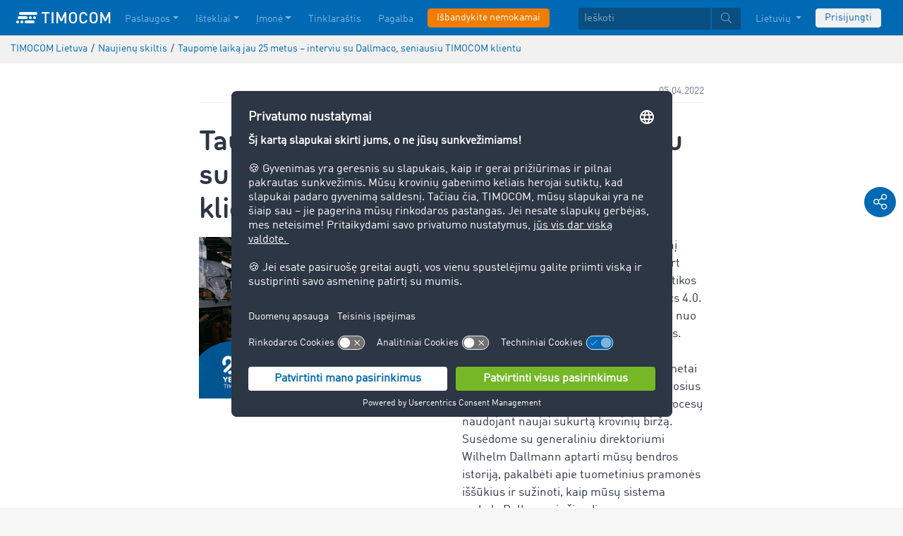

--- FILE ---
content_type: text/html;charset=UTF-8
request_url: https://www.timocom.lt/naujien%C5%B3-skiltis/25-metu-timocom-sidabrinis-jubiliejus-dallmaco-388760
body_size: 10720
content:

<!DOCTYPE html>
<html class="no-js" lang="lt-LT" dir="ltr"    >
<head >
<meta charset="UTF-8">
<!-- Kameleoon script start -->
<script type="text/javascript">
window.kameleoonQueue = window.kameleoonQueue || [];
</script>
<script type="text/javascript" id="kameleoon-script" fetchpriority="high" src="//0h4yulu385.kameleoon.eu/kameleoon.js" async></script>
<!-- Kameleoon script end -->
<meta name="robots" content="index,follow"><title >TIMOCOM sidabrinis jubiliejus: interviu su Dallmaco </title>
<meta name="description" content="TIMOCOM leidžia sutaupyti 80 proc. laiko, transporto užsakymus atlikti per tris minutes, patekti į naujas rinkas"> <meta name="viewport" content="width=device-width, initial-scale=1">
<link rel="apple-touch-icon" sizes="144x144" href="https://timcdnprd.azureedge.net/resource/crblob/452554/6cfb2a5e9a8a478704137a2dc6e149fd/apple-touch-icon-144-png-data.png">
<link rel="apple-touch-icon" sizes="114x114" href="https://timcdnprd.azureedge.net/resource/crblob/452552/1497b6cc6ba1c3248f48ab088158540e/apple-touch-icon-114-png-data.png">
<link rel="apple-touch-icon" sizes="72x72" href="https://timcdnprd.azureedge.net/resource/crblob/452558/1f76b55164faca3d18c1cf54b3f38d4f/apple-touch-icon-72-png-data.png">
<link rel="shortcut icon" href="https://timcdnprd.azureedge.net/resource/crblob/452560/bd45fdaa3208f159b15eb612ae535243/favicon-ico-data.ico" /> <link rel="canonical" href="https://www.timocom.lt/naujien%C5%B3-skiltis/25-metu-timocom-sidabrinis-jubiliejus-dallmaco-388760">
<link rel="alternate" hreflang="lt-LT" href="https://www.timocom.lt/naujien%C5%B3-skiltis/25-metu-timocom-sidabrinis-jubiliejus-dallmaco-388760" title="lietuvių (Lietuva) | Lithuanian (Lithuania)">
<link rel="preconnect" href="https://timcdnprd.azureedge.net">
<link rel="preload" href="https://timcdnprd.azureedge.net/resource/themes/timocom/css/timocom-72-45.css" as="style">
<link rel="preload" href="https://timcdnprd.azureedge.net/resource/crblob/38/ced2ccc7e7020308e0b4a558100f0a8e/dinwebpro-woff2-data.woff2" as="font" type="font/woff2" crossorigin="anonymous">
<link rel="preload" href="https://timcdnprd.azureedge.net/resource/crblob/56/91742545f675e52cbb309d026cb371a7/tciconset-solid-woff2-data.woff2" as="font" type="font/woff2" crossorigin="anonymous">
<link rel="preload" href="https://timcdnprd.azureedge.net/resource/crblob/18/ab317d5947ec270f06170d178e36543b/bouba-round-medium-woff2-data.woff2" as="font" type="font/woff2" crossorigin="anonymous">
<link rel="preload" href="https://timcdnprd.azureedge.net/resource/crblob/44/6ba7704c02023cb6cfae1a4e5811c4eb/tciconset-brands-woff2-data.woff2" as="font" type="font/woff2" crossorigin="anonymous">
<link rel="preload" href="https://timcdnprd.azureedge.net/resource/crblob/50/8499a6afb5aedc2ebafc3ba93a1de0a0/tciconset-light-woff2-data.woff2" as="font" type="font/woff2" crossorigin="anonymous">
<link href="https://timcdnprd.azureedge.net/resource/themes/timocom/css/timocom-72-45.css" rel="stylesheet" >
<meta property="og:title" content="TIMOCOM sidabrinis jubiliejus: interviu su Dallmaco" />
<meta property="og:description" content="TIMOCOM leidžia sutaupyti 80 proc. laiko, transporto užsakymus atlikti per tris minutes, patekti į naujas rinkas" />
<meta property="og:type" content="article" />
<meta property="og:url" content="https://www.timocom.lt/naujien%C5%B3-skiltis/25-metu-timocom-sidabrinis-jubiliejus-dallmaco-388760"/><meta property="og:image" content="https://timcdnprd.azureedge.net/resource/blob/388756/2e69e47ee18068704f67aec07836268b/timocom-sidabrinis-jubiliejus-interviu-su-dallmaco-data.jpg" />
<meta property="og:site_name" content="TIMOCOM" /><meta name="twitter:title" content="TIMOCOM sidabrinis jubiliejus: interviu su Dallmaco" />
<meta name="twitter:description" content="TIMOCOM leidžia sutaupyti 80 proc. laiko, transporto užsakymus atlikti per tris minutes, patekti į naujas rinkas" />
<meta name="twitter:site" content="TIMOCOM" />
<meta name="twitter:image:src" content="https://timcdnprd.azureedge.net/resource/blob/388756/2e69e47ee18068704f67aec07836268b/timocom-sidabrinis-jubiliejus-interviu-su-dallmaco-data.jpg" />
<meta name="twitter:card" content="summary_large_image" />
<link rel="preconnect" href="https://app.usercentrics.eu">
<script id="usercentrics-cmp" data-settings-id="aGs-woxRS"
src="https://app.usercentrics.eu/browser-ui/latest/loader.js" data-language="lt"
async></script>
<meta name="cif_content_id" content="388760">
<script>document.documentElement.className = document.documentElement.className.replace(/no-js/g, "js");</script>
<script type="application/ld+json">
{"legalName":"TIMOCOM GmbH","foundingDate":1997,"address":{"postalCode":"40699","addressRegion":null,"streetAddress":"Timocom Platz 1","addressLocality":"Erkrath-Düsseldorf","addressCountry":{"name":"Germany","@type":"Country"},"@type":"PostalAddress"},"contactPoint":[{"telephone":"+48 71 737 26 40","contactType":"customer service","areaServed":"LT","email":"info.lt@timocom.com","availableLanguage":["lt"],"@type":"ContactPoint"}],"@type":"Organization","name":"TIMOCOM","logo":"https://timcdnprd.azureedge.net/resource/blob/381712/b22177cf81158b89f9db2fd04dc40564/logo-timocom-corporation-blue-all-data.svg","@context":"https://schema.org","url":"https://www.timocom.lt","sameAs":["https://www.wikidata.org/wiki/Q263113","https://de.wikipedia.org/wiki/Timocom","https://www.facebook.com/timocom?brandloc=DISABLE","https://www.youtube.com/user/TIMOCOM","https://www.xing.com/company/timocom","https://www.linkedin.com/company/timocom-gmbh/","https://twitter.com/TIMOCOM","https://instagram.com/timocom"]}
</script>
<!-- Google Tag Manager -->
<script type="text/javascript">
window.dataLayer = window.dataLayer || [];
function gtag() {
dataLayer.push(arguments);
}
gtag("consent", "default", {
ad_user_data: "denied",
ad_personalization: "denied",
ad_storage: "denied",
analytics_storage: "denied",
wait_for_update: 2000 // milliseconds to wait for update
});
gtag("set", "ads_data_redaction", true);
(function(w, d, s, l, i) {
w[l] = w[l] || [];
w[l].push({
'gtm.start': new Date().getTime(),
event: 'gtm.js'
});
var f = d.getElementsByTagName(s)[0],
j = d.createElement(s),
dl = l != 'dataLayer' ? '&l=' + l : '';
j.async = true;
j.defer=true;
j.src =
'https://stats.timocom.lt/gtm.js?id=' + i + dl;
f.parentNode.insertBefore(j, f);
})(window, document, 'script', 'dataLayer', 'GTM-PTDPXBG');
</script>
</head><body class="js svg" id="top" >
<!-- Google Tag Manager (noscript) -->
<noscript><iframe src="https://stats.timocom.lt/ns.html?id=GTM-PTDPXBG"
height="0" width="0" style="display:none;visibility:hidden"></iframe></noscript>
<!-- End Google Tag Manager (noscript) -->
<nav class="navbar navbar-expand-xl navbar-dark bg-primary fixed-top w-100">
<div class="container">
<a class="navbar-brand" aria-label="LOGO-TIMOCOM"
href="/">
<i id="navbar-logo-timocom" class="logo-timocom-white"></i>
</a>
<button class="navbar-toggler " type="button" data-toggle="collapse" data-target="#navbarSupportedContent"
aria-controls="navbarSupportedContent" aria-expanded="false" aria-label="Toggle navigation">
<span class="hamburger d-block">
<span class="bar"></span>
<span class="bar"></span>
<span class="bar"></span>
</span>
</button>
<div class="collapse navbar-collapse pb-5 pb-lg-0" id="navbarSupportedContent" role="navigation" aria-label="Main navigation">
<ul class="navbar-nav mr-auto" aria-label="Categories">
<li class="nav-item " role="listitem">
<div class="nav-link dropdown-toggle d-xl-none" href="/paslaugos" rel="nofollow" id="navbarDropdownMenuLink-" data-toggle="dropdown" aria-haspopup="true" aria-expanded="false" >Paslaugos</div>
<a class="nav-link dropdown-toggle d-none d-xl-block" href="/paslaugos" rel="nofollow" id="navbarDropdownMenuLink-" data-toggle="dropdown" aria-haspopup="true" aria-expanded="false" >Paslaugos</a>
<div class="dropdown-menu fullsize-dropdown-menu border-0 " aria-labelledby="navbarDropdownMenuLink-">
<div class="container first-dropdown-items">
<ul>
<li class="d-xl-none">
<a class="dropdown-item" href="/paslaugos" >Apžvalga</a> </li>
<li class="">
<a class="dropdown-item " href="/paslaugos/kroviniu-birza" >Krovinių birža</a> </li>
<li class="">
<a class="dropdown-item " href="/paslaugos/kroviniu-birza/uzdara-kroviniu-birza" rel="noreferrer">Uždara krovinių birža</a> </li>
<li class="">
<a class="dropdown-item " href="/paslaugos/transporto-konkursai" >Konkursai</a> </li>
<li class="">
<a class="dropdown-item " href="/paslaugos/marsrutai-ir-islaidos" >Maršrutai ir išlaidos</a> </li>
<li class="">
<a class="dropdown-item " href="/paslaugos/pervezimu-uzsakymai" >Transporto užsakymai</a> </li>
<li class="">
<a class="dropdown-item " href="/paslaugos/skol%C5%B3-i%C5%A1ie%C5%A1kojimas-tarptautiniu-mastu" >Skolų išieškojimas tarptautiniu mastu</a> </li>
<li class="">
<a class="dropdown-item " href="/paslaugos/live-shipment-tracking" >Tiesioginis pervežimo stebėjimas</a> </li>
</ul>
</div>
<div class="navbar-close d-none d-xl-block">
<button type="button" class="close" title="Menü schließen" data-dismiss="alert" aria-label="Close">
<span aria-hidden="true"><i class="icon-light-plus-circle"></i></span>
</button>
</div>
</div>
</li><li class="nav-item " role="listitem">
<div class="nav-link dropdown-toggle d-xl-none" href="/saltinis" rel="nofollow" id="navbarDropdownMenuLink-" data-toggle="dropdown" aria-haspopup="true" aria-expanded="false" >Ištekliai</div>
<a class="nav-link dropdown-toggle d-none d-xl-block" href="/saltinis" rel="nofollow" id="navbarDropdownMenuLink-" data-toggle="dropdown" aria-haspopup="true" aria-expanded="false" >Ištekliai</a>
<div class="dropdown-menu fullsize-dropdown-menu border-0 " aria-labelledby="navbarDropdownMenuLink-">
<div class="container first-dropdown-items">
<ul>
<li class="d-xl-none">
<a class="dropdown-item" href="/saltinis" >Peržiūra</a> </li>
<li class="">
<a class="dropdown-item " href="/naujien%C5%B3-skiltis" rel="noreferrer">Naujienų skiltis</a> </li>
<li class="">
<a class="dropdown-item " href="/tinklarastis" rel="noreferrer">Tinklaraštis</a> </li>
<li class="">
<a class="dropdown-item " href="/lexicon/transporto-%C5%BEodynas/" >Transporto žodynėlis</a> </li>
<li class="">
<a class="dropdown-item " href="/paslaugos/transporto-barometras" rel="noreferrer">Transporto barometras</a> </li>
</ul>
</div>
<div class="navbar-close d-none d-xl-block">
<button type="button" class="close" title="Menü schließen" data-dismiss="alert" aria-label="Close">
<span aria-hidden="true"><i class="icon-light-plus-circle"></i></span>
</button>
</div>
</div>
</li><li class="nav-item " role="listitem">
<div class="nav-link dropdown-toggle d-xl-none" href="/%C4%AFmon%C4%97" rel="nofollow" id="navbarDropdownMenuLink-" data-toggle="dropdown" aria-haspopup="true" aria-expanded="false" >Įmonė</div>
<a class="nav-link dropdown-toggle d-none d-xl-block" href="/%C4%AFmon%C4%97" rel="nofollow" id="navbarDropdownMenuLink-" data-toggle="dropdown" aria-haspopup="true" aria-expanded="false" >Įmonė</a>
<div class="dropdown-menu fullsize-dropdown-menu border-0 " aria-labelledby="navbarDropdownMenuLink-">
<div class="container first-dropdown-items">
<ul>
<li class="d-xl-none">
<a class="dropdown-item" href="/%C4%AFmon%C4%97" >Peržiūra</a> </li>
<li class="">
<a class="dropdown-item " href="/%C4%AFmon%C4%97/s%C4%97km%C4%97s-istorijos" >Sėkmės istorijos</a> </li>
</ul>
</div>
<div class="navbar-close d-none d-xl-block">
<button type="button" class="close" title="Menü schließen" data-dismiss="alert" aria-label="Close">
<span aria-hidden="true"><i class="icon-light-plus-circle"></i></span>
</button>
</div>
</div>
</li><li class="nav-item " role="listitem">
<a class="nav-link" href="/tinklarastis" >Tinklaraštis</a></li><li class="nav-item " role="listitem">
<a class="nav-link" href="/kontaktai" >Pagalba</a></li><li class="nav-item is-input mt-3 mt-lg-0" role="listitem">
<a class="btn btn-highlight btn-block nowrap" href="/registracija" rel="noreferrer">Išbandykite nemokamai</a> </li> </ul>
<ul class="navbar-nav ml-auto mt-3 mt-lg-0">
<li class="nav-item is-input d-flex align-items-center justify-content-center" aria-label="Searchbar" >
<form class="searchbar m-0 my-3 m-xl-0 px-0 w-100" action="/search" role="search" autocomplete="off">
<div class="input-group input-group-sm" role="textbox" aria-placeholder="Ieškoti" aria-label="Search input" contenteditable="true">
<input class="form-control" name="query" aria-label="Ieškoti" placeholder="Ieškoti" />
<div class="input-group-append m-0 p-0">
<button class="btn btn-primary" name="search" type="submit" value="" title="Prašom įvesti ieškomą kriterijų!" id="btnsitesearch">
<i class="icon icon-light-search px-1"></i>
</button>
</div>
</div>
</form> </li><!-- localizations: 29 -->
<li class="nav-item language-selection mb-1 mb-lg-4 mb-xl-0">
<a class="nav-link btn-block dropdown-toggle" href="#" id="languageDropdown" role="button"
data-toggle="dropdown" rel="nofollow"
aria-haspopup="true" aria-expanded="false">
Lietuvių
</a>
<div class="dropdown-menu dropdown-menu-right border-0 rounded-0 w-100" role="list"
aria-label="languageDropdown"
aria-haspopup="true" aria-expanded="false">
<div class="container first-dropdown-items d-flex flex-column flex-wrap" role="listitem">
<a class="dropdown-item "
target="_self" href="https://www.timocom.ba/"
title="Bosanski" role="button" data-toggle="dropdown" aria-haspopup="true"
aria-expanded="false">
Bosanski
</a>
<a class="dropdown-item "
target="_self" href="https://www.timocom.dk/"
title="Dansk" role="button" data-toggle="dropdown" aria-haspopup="true"
aria-expanded="false">
Dansk
</a>
<a class="dropdown-item "
target="_self" href="https://www.timocom.de/"
title="Deutsch" role="button" data-toggle="dropdown" aria-haspopup="true"
aria-expanded="false">
Deutsch
</a>
<a class="dropdown-item "
target="_self" href="https://www.timocom.ee/"
title="Eesti" role="button" data-toggle="dropdown" aria-haspopup="true"
aria-expanded="false">
Eesti
</a>
<a class="dropdown-item "
target="_self" href="https://www.timocom.co.uk/"
title="English" role="button" data-toggle="dropdown" aria-haspopup="true"
aria-expanded="false">
English
</a>
<a class="dropdown-item "
target="_self" href="https://www.timocom.es/"
title="Español" role="button" data-toggle="dropdown" aria-haspopup="true"
aria-expanded="false">
Español
</a>
<a class="dropdown-item "
target="_self" href="https://www.timocom.fr/"
title="Français" role="button" data-toggle="dropdown" aria-haspopup="true"
aria-expanded="false">
Français
</a>
<a class="dropdown-item "
target="_self" href="https://www.timocom.com.hr/"
title="Hrvatski" role="button" data-toggle="dropdown" aria-haspopup="true"
aria-expanded="false">
Hrvatski
</a>
<a class="dropdown-item "
target="_self" href="https://www.timocom.it/"
title="Italiano" role="button" data-toggle="dropdown" aria-haspopup="true"
aria-expanded="false">
Italiano
</a>
<a class="dropdown-item "
target="_self" href="https://www.timocom.lv/"
title="Latviešu" role="button" data-toggle="dropdown" aria-haspopup="true"
aria-expanded="false">
Latviešu
</a>
<a class="dropdown-item active"
target="_self" href="https://www.timocom.lt/naujien%C5%B3-skiltis/25-metu-timocom-sidabrinis-jubiliejus-dallmaco-388760"
title="Lietuvių" role="button" data-toggle="dropdown" aria-haspopup="true"
aria-expanded="false">
Lietuvių
</a>
<a class="dropdown-item "
target="_self" href="https://www.timocom.hu/"
title="Magyar" role="button" data-toggle="dropdown" aria-haspopup="true"
aria-expanded="false">
Magyar
</a>
<a class="dropdown-item "
target="_self" href="https://www.timocom.nl/"
title="Nederlands" role="button" data-toggle="dropdown" aria-haspopup="true"
aria-expanded="false">
Nederlands
</a>
<a class="dropdown-item "
target="_self" href="https://no.timocom.com/"
title="Norsk" role="button" data-toggle="dropdown" aria-haspopup="true"
aria-expanded="false">
Norsk
</a>
<a class="dropdown-item "
target="_self" href="https://www.timocom.pl/"
title="Polski" role="button" data-toggle="dropdown" aria-haspopup="true"
aria-expanded="false">
Polski
</a>
<a class="dropdown-item "
target="_self" href="https://www.timocom.pt/"
title="Português" role="button" data-toggle="dropdown" aria-haspopup="true"
aria-expanded="false">
Português
</a>
<a class="dropdown-item "
target="_self" href="https://www.timocom.ro/"
title="Română" role="button" data-toggle="dropdown" aria-haspopup="true"
aria-expanded="false">
Română
</a>
<a class="dropdown-item "
target="_self" href="https://www.timocom.sk/"
title="Slovenčina" role="button" data-toggle="dropdown" aria-haspopup="true"
aria-expanded="false">
Slovenčina
</a>
<a class="dropdown-item "
target="_self" href="https://www.timocom.si/"
title="Slovenščina" role="button" data-toggle="dropdown" aria-haspopup="true"
aria-expanded="false">
Slovenščina
</a>
<a class="dropdown-item "
target="_self" href="https://www.timocom.fi/"
title="Suomi" role="button" data-toggle="dropdown" aria-haspopup="true"
aria-expanded="false">
Suomi
</a>
<a class="dropdown-item "
target="_self" href="https://www.timocom.se/"
title="Svenska" role="button" data-toggle="dropdown" aria-haspopup="true"
aria-expanded="false">
Svenska
</a>
<a class="dropdown-item "
target="_self" href="https://www.timocom.com.tr/"
title="Türkçe" role="button" data-toggle="dropdown" aria-haspopup="true"
aria-expanded="false">
Türkçe
</a>
<a class="dropdown-item "
target="_self" href="https://www.timocom.cz/"
title="Čeština" role="button" data-toggle="dropdown" aria-haspopup="true"
aria-expanded="false">
Čeština
</a>
<a class="dropdown-item "
target="_self" href="https://www.timocom.gr/"
title="Ελληνικά" role="button" data-toggle="dropdown" aria-haspopup="true"
aria-expanded="false">
Ελληνικά
</a>
<a class="dropdown-item "
target="_self" href="https://www.timocom.bg/"
title="Български" role="button" data-toggle="dropdown" aria-haspopup="true"
aria-expanded="false">
Български
</a>
<a class="dropdown-item "
target="_self" href="https://www.timocom.mk/"
title="Македонски" role="button" data-toggle="dropdown" aria-haspopup="true"
aria-expanded="false">
Македонски
</a>
<a class="dropdown-item "
target="_self" href="https://www.timocom.ru/"
title="Русский" role="button" data-toggle="dropdown" aria-haspopup="true"
aria-expanded="false">
Русский
</a>
<a class="dropdown-item "
target="_self" href="https://www.timocom.rs/"
title="Српски" role="button" data-toggle="dropdown" aria-haspopup="true"
aria-expanded="false">
Српски
</a>
<a class="dropdown-item "
target="_self" href="https://www.timocom.com.ua/"
title="Українська" role="button" data-toggle="dropdown" aria-haspopup="true"
aria-expanded="false">
Українська
</a>
</div>
<div class="navbar-close d-none d-xl-block mb-5 mb-xl-0" role="button">
<button type="button" class="close" title="close" data-dismiss="alert" aria-label="Close">
<span aria-hidden="true"><i class="icon-light-plus-circle"></i></span>
</button>
</div>
</div>
</li>
<li class="nav-item is-input mt-3 mt-lg-0" role="listitem">
<a href="https://my.timocom.com/" class="btn btn-block nowrap btn-light" title="login">Prisijungti</a> </li> </ul>
</div>
</div>
</nav>
<main id="maincontent" class="ci-maincontent">
<section class="d-none d-md-block m-0 py-2 ci-breadcrumb bg-gray-200">
<div class="container">
<div class="row">
<div class="col-12">
<nav id="breadcrumb" aria-label="breadcrumb">
<small>
<ul class="d-flex flex-col list-unstyled m-0 p-0" vocab="https://schema.org/" typeof="BreadcrumbList"
aria-label="Breadcrumb navigation">
<li class="d-inline-block" property="itemListElement" typeof="ListItem">
<a property="item" typeof="WebPage"
href="/">
<span property="name">TIMOCOM Lietuva</span>
</a>
<meta property="position" content="1">
</li>
<li class="d-inline-block"><span class="mx-1">/</span></li>
<li class="d-inline-block" property="itemListElement" typeof="ListItem">
<a property="item" typeof="WebPage"
href="/naujien%C5%B3-skiltis">
<span property="name">Naujienų skiltis</span>
</a>
<meta property="position" content="2">
</li>
<li class="d-inline-block"><span class="mx-1">/</span></li>
<li class="d-inline-block" property="itemListElement" typeof="ListItem">
<a property="item" typeof="WebPage" href="/naujien%C5%B3-skiltis/25-metu-timocom-sidabrinis-jubiliejus-dallmaco-388760">
<span property="name">Taupome laiką jau 25 metus – interviu su Dallmaco, seniausiu TIMOCOM klientu</span>
</a>
<meta property="position" content="3">
</li>
</ul>
</small>
</nav>
</div>
</div>
</div>
</section>
<article class="bg-white pb-5">
<section class="bg-white">
<div class="container">
<div class="row justify-content-center">
<div class="col col-sm-12 col-md-10 col-lg-7 col-xl-7 pt-4">
<div class="d-flex flex-row justify-content-between flex-wrap mb-2 border-bottom border-light pb-1">
<span class="color-cool-gray-80 small">
</span>
<span class="color-cool-gray-80 small">05.04.2022</span>
</div>
<h1 class="wordbreak h-sm-1 mb-2 mt-4"> Taupome laiką jau 25 metus – interviu su Dallmaco, seniausiu TIMOCOM klientu
</h1>
<div id="" class="mt-0 mt-md-0 mt-lg-2 mt-xl-3">
<div class="row mb-3">
<div class="col-md-6"><div class="ci-aspect-ratio-container " >
<div class="ci-image-wrapper">
<picture>
<source srcset="https://timcdnprd.azureedge.net/resource/image/388758/uncropped/820/0/9e9142fac63b88d3aa2d4a73a54e24f4/B6915E245097D70C686E230A82E742D0/25-years-timocom-wilhelm-dallmann.webp"
media="(min-width: 992px)">
<source srcset="https://timcdnprd.azureedge.net/resource/image/388758/uncropped/558/0/4437dd0bb55ac6941f2072c7fa1cced1/17B800BBE6253D782C288AFB0FF207FA/25-years-timocom-wilhelm-dallmann.webp"
media="(min-width: 768px)">
<img srcset="https://timcdnprd.azureedge.net/resource/image/388758/uncropped/510/0/60dce56e1126f90cfa88a06f3ec792eb/AD6CEDC93127E09DF5D441EF7DFBFEF7/25-years-timocom-wilhelm-dallmann.webp"
alt="25 years TIMOCOM Wilhelm Dallmann" title="25 years TIMOCOM Wilhelm Dallmann"
class="ci-image ci-img-responsive img-fluid"
/>
</picture>
</div>
</div></div>
<div class="ci-richtext wordbreak ci-bulletpoints-solid ci-bulletpoints-color-dark ci-numberedliststyle- ci-trimmed-paragraph ci-bulletpoints-color-default col-md-6">
<p>2022 m. TIMOCOM švenčia savo sidabrinį jubiliejų. Jau 25 metus naudojame Smart Logistics System, kad tobulintume logistikos pramonę ir padėtume jai kelyje į Logistics 4.0. O Dallmaco Speditionsgesellschaft mbH nuo pat pradžių buvo mūsų ištikimas klientas. Welle, netoli Hamburgo, įsikūrusiai ekspedicinei įmonei 1997 m. buvo tik 5 metai – tai buvo laikas, kai įmonė žengė pirmuosius žingsnius link skaitmeninių logistikos procesų naudojant naujai sukurtą krovinių biržą. Susėdome su generaliniu direktoriumi Wilhelm Dallmann aptarti mūsų bendros istoriją, pakalbėti apie tuometinius pramonės iššūkius ir sužinoti, kaip mūsų sistema padeda Dallmaco ir šiandien.</p> </div>
</div>
<div class="ci-richtext wordbreak ci-bulletpoints-solid ci-bulletpoints-color-dark ci-numberedliststyle- ci-trimmed-paragraph ci-bulletpoints-color-default">
<p class="p--keymessage">Kalbant apie procesus, TIMOCOM programėlės leidžia sutaupyti 80 proc. laiko, nes dėl sistemos ir susijusių API galime apdoroti užsakymus visiškai skaitmeniniu būdu. - Wilhelm Dallmann, Dallmaco Speditionsgesellschaft mbH</p><p><strong>Pone Dallmann, labai dėkojame, kad šiandien susitikote su mumis.</strong></p>
<p>Esu labai laimingas ir džiaugiuosi, kad pakvietėte į susitikimą.  Buvome vieni pirmųjų TIMOCOM klientų.</p>
<p> </p>
<p><strong>Kartu dirbame jau 25 metus. Pirmasis klausimas: kas jums ateina į galvą, kai pagalvojate apie TIMOCOM ir ilgametį bendradarbiavimą?</strong></p>
<p>Daug smagių prisiminimų iš darbo su Jens Thiermann prieš įkuriant TIMOCOM.</p>
<p>Kalbant apie TIMOCOM ir verslo santykius, tuo metu Dallmaco veikė tik penkerius metus ir, visai kaip ir šiandien, buvome smalsūs ir atviri naujoms idėjoms bei strategijoms. Tada pasirodė TIMOCOM ir <strong>pateikė labai viliojantį pasiūlymą: jie planavo skaitmenizuoti mūsų kontaktus ir transporto užsakymus</strong>. Jau pažinojome ir pasitikėjome kai kuriomis jų sistemos įmonėmis, todėl buvome tikri, kad ir kiti sistemos naudotojai taip pat verti pasitikėjimo, ir nuo to laiko viskas tik pasitvirtino.</p>
<p> </p>
<p><strong>Ar galite apibūdinti, kaip sekėsi dirbti su ankstyvosiomis krovinių biržos versijomis, kurios iš pradžių buvo vienintelė TIMOCOM siūloma programa?</strong></p>
<p>Tais laikais prie interneto jungdavotės per modemą. Mūsų modemas labai garsiai pypsėdavo, o puslapių įkėlimas užtrukdavo ilgai. Krovinių birža buvo įdiegta centriniame kompiuteryje, ir kiekvieną rytą visi su dideliu jauduliu žiūrėdavome, ar per internetą į biržą buvo įtraukta kokių nors pasiūlymų ir kaip tie pasiūlymai atrodė.</p>
<p>Jei pamatydavome ką nors įdomaus, atsispausdindavome pasiūlymą ir susisiekdavome su tiekėju faksu arba skambindavome jam – žinoma, tais laikais reikėjo skambinti rankiniu būdu, automatinio rinkimo funkcijos nebuvo. Daug kitų procesų taip pat buvo atliekami rankiniu būdu.</p>
<p>Beje, tais laikais TIMOCOM ID nelabai ką reiškė.</p>
<p> </p>
<p><strong>Pažvelkime, kaip viskas pasikeitė: kokia užduotis tuomet užtrukdavo ilgiausiai? Kas tada atrodė visiškai normalu, bet šiandien būtų laikoma neįtikėtinai varginančiu darbu?</strong></p>
<p>Kai žvelgiu atgal, tai rankiniai procesai tikrai užėmė daug laiko. Turiu omenyje, kad įsitikinti, jog turime visus dokumentus, reikalingus transporto užsakymui sukurti, užtrukdavo mažiausiai 30 minučių. Jei tekdavo dirbti su užsienio įmone, tai užtrukdavo valandų valandas, ypač todėl, kad pranešimai dažnai buvo siunčiami naudojant telekso aparatus ir gana dažnai ryšys nutrūkdavo. Bet tai buvo normalu, buvome prie to pripratę. Šiandien esame įpratę, kad viskas vyksta daug greičiau, taip lengva įkelti dokumentus ir sukurti užsakymus vienu spustelėjimu – sunku įsivaizduoti, kad kada nors dirbome kitaip. <strong>Šiais laikais transporto užsakymui sukurti reikia ne daugiau kaip trijų minučių.</strong></p>
<p> </p>
<p><strong>Darbas seniau buvo visiškai kitoks ir tekdavo susidurti su daugybe iššūkių. Su kokiais iššūkiais susidūrė Dallmaco, kai 1997 m. įmonė tapo TIMOCOM kliente? Kas lėmė, kad pasitikėjote nauju formatu ir tapote vienu pirmųjų klientų?</strong></p>
<p>Didžiausias iššūkis buvo <strong>važiavimas be krovinio</strong>. Buvo gana įprasta, kad mūsų transporto priemonės nuvažiuodavo 1000 km be jokio krovinio. <strong>TIMOCOM pasiūlė sprendimą.</strong></p>
<p>Be techninių privalumų, mums labai patiko tai, kad TIMOCOM <strong>taikė fiksuotą mėnesinį mokestį be papildomų sąlygų.</strong> Bet kokie verslo sandoriai, sudaryti po to, kai pradėjome naudoti programinę įrangą, buvo griežtai mūsų ir mūsų verslo partnerio reikalas, taip pat ir mokėjimai už šias paslaugas – taip yra ir šiandien.</p>
<p>Žinoma svarbu ir tai, kad <strong>krovinių birža sustiprino pasitikėjimą</strong>. Tapti TIMOCOM klientu reiškė savanoriškai dalytis informacija. Tas teigiamas požiūris į skaidrumą buvo naujas. Ir laikui bėgant prie TIMOCOM prisijungė vis daugiau įmonių, o tai pabrėžė paslaugos sąžiningumą ir neabejotinai tebėra ženklas, kad jos siūlo aukščiausios kokybės produktą.</p>
<p> </p>
<p><strong>Per pastaruosius 25 metus daug kas įvyko. Kaip TIMOCOM padėjo jūsų verslui? Kalbant apie skaičius.</strong></p>
<p>Kalbant apie procesus, <strong>TIMOCOM programėlės leidžia sutaupyti 80 proc. laiko,</strong></p>
<p>nes dėl sistemos ir susijusių API galime apdoroti užsakymus visiškai skaitmeniniu būdu. Taip pat galėjome gerokai sumažinti važiavimų tuščiomis. Krovinių biržoje esanti <strong>teritorijos paieškos funkcija</strong> mums labai padėjo rasti <strong>krovinių iš kaimyninių vietovių mūsų grįžtamiesiems reisams</strong>.</p>
<p>Maža to, <strong>sistema yra tarptautinė, o tai padėjo mums patekti į naujas rinkas.</strong> Pavyzdžiui, 2015 m. atidarėme biurą Bosnijoje. Be TIMOCOM tikriausiai niekada nebūtume ten turėję tiek verslo, kad būtų buvę verta atidaryti biurą. Tačiau tai ne tik tai, kad galėjome patekti į naujas rinkas, bet ir tai, kad galime susipažinti su rinkomis, kuriose jau veikiame, su žmonėmis, su kuriais bendraujame, ir jų papročiais.</p>
<p>Prieš pradedant naudotis TIMOCOM paslaugomis, taip pat buvo gana sunku palyginti pasiūlymus. Tačiau kai prisijungėme, galėjome atlikti tyrimus – kaip kitos bendrovės pagrindžia savo kainas, kokią informaciją naudoja kainoms apskaičiuoti ir kaip jos derasi. Jaunai įmonei šie tyrimai buvo neįkainojami.</p>
<p>Kaip matote, sistema naudinga daugeliu atžvilgių.</p>
<p> </p>
<p><strong>Džiaugiamės tai girdėdami! Atėjo laikas paskutiniam klausimui ir šį kartą norime pažvelgti į ateitį. Ką norėtumėte pasakyti TIMOCOM apie ateinančius 25 metus?</strong></p>
<p>TIMOCOM sistema visada buvo paprasta. Nors buvo pridedama vis daugiau funkcijų, o tai reiškia, kad pati sistema tapo sudėtingesnė, sąsaja išliko paprasta naudoti. Kai mokome naujus darbuotojus, net praktikantus ir tuos, kurie pakeitė karjerą, t. y. niekada anksčiau nesinaudojo sistema, <strong>išmokti naudotis sistema jiems trunka tik vieną dieną</strong>. Prašome išlaikyti šį paprastumą!</p>
<p>Be to, <strong>TIMOCOM</strong> atstovauja naujovėms pramonėje, ir aš įsivaizduoju, kad <strong>laikui bėgant ir toliau reikšmingai prisidės prie</strong> skaitmenizacijos logistikos pramonėje.</p>
<p> </p>
<p><strong>Ir, žinoma, noriu paminėti, kad </strong><strong>Dallmaco Speditionsgesellschaft mbH</strong><strong> šiemet sukanka 30 metų.</strong> Naudodamiesi proga, norėtume jus pasveikinti ir palinkėti tolesnės sėkmės bei saugių kelionių ateityje!</p>
<p> </p> </div>
<a href="/service/news/download/timocom-lt/388760"
title="Atsisiųsti pranešimą spaudai"
class="mt-4 mb-2 btn text-white btn-primary"
target="_self">
<i class="icon icon-solid-file-archive mr-2 icon-md"></i>
<span>Atsisiųsti pranešimą spaudai</span>
</a>
</div>
</div>
</div>
</div>
</section>
</article>
<div id="socialShareBar" class="position-fixed d-flex flex-md-column flex-lg-column flex-xl-column flex-row text-center p-md-2 p-lg-2 p-xl-2 p-0 mb-4 mb-md-0">
<a class="socialShareItem text-decoration-none bg-primary rounded-circle text-white my-md-1 p-1 mr-1 mr-md-0" data-toggle="collapse" href="#shareArea" role="button" aria-expanded="false" aria-controls="shareArea" rel="nofollow">
<i class="icon icon-light-share-alt icon-md"></i>
</a>
<div class="collapse" id="shareArea">
<div class="d-flex flex-md-column flex-lg-column flex-xl-column flex-row justify-content-center text-center">
<a class="socialShareItem text-decoration-none bg-primary rounded-circle text-white my-md-1 p-1 mx-1 mx-md-0" target="_blank" rel="noreferrer" title="Bendrinti... Facebook" href="https://www.facebook.com/share.php?u=https%3A%2F%2Fwww.timocom.lt%2Fnaujien%25C5%25B3-skiltis%2F25-metu-timocom-sidabrinis-jubiliejus-dallmaco-388760&amp;title=Taupome%20laik%C4%85%20jau%2025%20metus%20%E2%80%93%20interviu%20su%20Dallmaco%2C%20seniausiu%20TIMOCOM%20klientu">
<i class="icon-brands-facebook-f icon-md"></i>
</a>
<a class="socialShareItem text-decoration-none bg-primary rounded-circle text-white my-md-1 p-1 mx-1 mx-md-0" target="_blank" rel="noreferrer" title="Bendrinti... Twitter" href="https://twitter.com/intent/tweet?original_referer=https%3A%2F%2Fwww.timocom.lt%2Fnaujien%25C5%25B3-skiltis%2F25-metu-timocom-sidabrinis-jubiliejus-dallmaco-388760&amp;text=Taupome%20laik%C4%85%20jau%2025%20metus%20%E2%80%93%20interviu%20su%20Dallmaco%2C%20seniausiu%20TIMOCOM%20klientu&amp;url=https%3A%2F%2Fwww.timocom.lt%2Fnaujien%25C5%25B3-skiltis%2F25-metu-timocom-sidabrinis-jubiliejus-dallmaco-388760">
<i class="icon-brands-twitter icon-md"></i>
</a>
<a class="socialShareItem text-decoration-none bg-primary rounded-circle text-white my-md-1 p-1 mx-1 mx-md-0" target="_blank" rel="noreferrer" title="Bendrinti... Xing" href="https://www.xing.com/spi/shares/new?url=https%3A%2F%2Fwww.timocom.lt%2Fnaujien%25C5%25B3-skiltis%2F25-metu-timocom-sidabrinis-jubiliejus-dallmaco-388760">
<i class="icon-brands-xing icon-md"></i>
</a>
<a class="socialShareItem text-decoration-none bg-primary rounded-circle text-white my-md-1 p-1 mx-1 mx-md-0" target="_blank" rel="noreferrer" title="Bendrinti... LinkedIn" href="https://www.linkedin.com/shareArticle?mini=true&amp;title=Taupome%20laik%C4%85%20jau%2025%20metus%20%E2%80%93%20interviu%20su%20Dallmaco%2C%20seniausiu%20TIMOCOM%20klientu&amp;url=https%3A%2F%2Fwww.timocom.lt%2Fnaujien%25C5%25B3-skiltis%2F25-metu-timocom-sidabrinis-jubiliejus-dallmaco-388760">
<i class="icon-brands-linkedin-in icon-md"></i>
</a>
</div>
</div>
</div> </main>
<section>
<div id="career-contactbar-fixed" class="career-contactbar position-fixed" role="navigation"
aria-label="Contact informations and social media links">
<div class="contactbar-toggle position-fixed">
<button class="contactbar-trigger d-flex align-items-center px-3 text-decoration-none btn btn-dark radius-0" aria-controls="career-contactbar-fixed"
aria-expanded="false"
aria-label="Toggle visibility of contacts and social media links">
<i class="icon icon-solid-times text-white"></i>
</button>
</div>
<a title="
Darbuotojų kontaktiniai telefonai"
class="c1 text-white position-fixed"
href="tel:+4921188266953">
<span class="d-flex align-items-center h-100 pt-1 nowrap">
<i class="mr-2 icon-solid-phone"></i>
+49 211 88 26 69 53
</span>
</a>
<a title="
Darbuotojų kontaktiniai el. pašto adresai"
class="c2 text-white position-fixed"
href="mailto:presse@timocom.com">
<span class="d-flex align-items-center h-100 pt-1 nowrap">
<i class="mr-2 icon-solid-envelope"></i>
presse@timocom.com
</span>
</a>
<a title="
TIMOCOM Facebook"
class="c3 text-white position-fixed"
href="https://www.facebook.com/timocom.lt/">
<span class="d-flex align-items-center h-100 pt-1 nowrap">
<i class="mr-2 icon-brands-facebook-square"></i>
TIMOCOM
</span>
</a>
<a title="
Instagram“ TIMOCOM poilsio zona"
class="c4 text-white position-fixed"
href="https://www.instagram.com/timocom/">
<span class="d-flex align-items-center h-100 pt-1 nowrap">
<i class="mr-2 icon-brands-instagram"></i>
TIMOCOM „Instagram“
</span>
</a>
<a title="
Mūsų TIMOCOM karjera „LinkedIn “ puslapyje"
class="c5 text-white position-fixed"
href="https://www.linkedin.com/company/timocom-gmbh/">
<span class="d-flex align-items-center h-100 pt-1 nowrap">
<i class="mr-2 icon-brands-linkedin"></i>
TIMOCOM vežėjai
</span>
</a>
<a title="
Mūsų TIMOCOM karjera „Xing“ puslapyje"
class="c6 text-white position-fixed"
href="https://www.xing.com/company/timocom">
<span class="d-flex align-items-center h-100 pt-1 nowrap">
<i class="mr-2 icon-brands-xing-square"></i>
TIMOCOM „Xing“
</span>
</a>
</div>
</section>
<footer class="bg-cool-gray-120 color-white py-4">
<div class="container d-flex flex-column">
<div class="order-1 ci-footer-navigation-items d-flex flex-wrap" role="navigation" aria-label="Main footer navigation">
<div class="w-lg-auto pr-1" aria-label="Navigation categories">
<ul role="list" aria-label="categoryLinks">
<li class="mt-3" role="listitem" >
<a class="" href="/paslaugos" >Paslaugos</a> </li>
<li role="listitem">
<a class="" href="/paslaugos/kroviniu-birza" >Krovinių birža</a> </li>
<li role="listitem">
<a class="" href="/paslaugos/kroviniu-birza/uzdara-kroviniu-birza" >Uždara krovinių birža</a> </li>
<li role="listitem">
<a class="" href="/paslaugos/sandeliai" >Sandėliavimas</a> </li>
<li role="listitem">
<a class="" href="/paslaugos/transporto-konkursai" >Konkursai</a> </li>
<li role="listitem">
<a class="" href="/paslaugos/marsrutai-ir-islaidos" >Maršrutai ir išlaidos</a> </li>
</ul>
</div><div class="w-lg-auto pr-1" aria-label="Navigation categories">
<ul role="list" aria-label="categoryLinks">
<li class="mt-3" role="listitem" >
<a class="" href="/saltinis" >Ištekliai</a> </li>
<li role="listitem">
<a class="" href="/naujien%C5%B3-skiltis" >Naujienų skiltis</a> </li>
<li role="listitem">
<a class="" href="/saltinis/kroviniu-apzvalga" >Krovinių biržos demo</a> </li>
<li role="listitem">
<a class="" href="/paslaugos/transporto-barometras" >Transporto barometras</a> </li>
<li role="listitem">
<a class="" href="/lexicon/transporto-%C5%BEodynas/" >Transporto žodynėlis</a> </li>
</ul>
</div><div class="w-lg-auto pr-1" aria-label="Navigation categories">
<ul role="list" aria-label="categoryLinks">
<li class="mt-3" role="listitem" >
<a class="" href="/%C4%AFmon%C4%97" >Įmonė</a> </li>
<li role="listitem">
<a class="" href="/%C4%AFmon%C4%97/s%C4%97km%C4%97s-istorijos" >Sėkmės istorijos</a> </li>
<li role="listitem">
<a class="" href="/%C4%AFmon%C4%97/klientai-%C4%AFdarbina-klientus" >Klientai įdarbina klientus</a> </li>
<li role="listitem">
<a class="" href="https://timocom.myspreadshop.co.uk/?_gl=1*12ac5xb*_ga*NTQxMjczMjc4LjE2NTQ1ODI4NzI.*_ga_MTVKW7065B*MTY1NDU4Mjg3MS4xLjEuMTY1NDU5MTcyOS42MA..*_ga_TDG8CW1PNT*MTY1NDU4Mjg3MS4xLjEuMTY1NDU5MTcyOS4w" rel="noreferrer">Goodies<i class="icon-solid-external-link icon-xs ml-1"></i></a> </li>
</ul>
</div><div class="w-lg-auto pr-1" aria-label="Navigation categories">
<ul role="list" aria-label="categoryLinks">
<li class="mt-3" role="listitem" >
Teisinė informacija
</li>
<li role="listitem">
<a class="" href="/juridisks-pazi%C5%86ojums" >Teisinis pranešimas</a> </li>
<li role="listitem">
<a class="" href="/bs" >bendrąsias sąlygas</a> </li>
<li role="listitem">
<a class="" href="/duomen%C5%B3-apsauga" >Duomenų apsauga</a> </li>
<li role="listitem">
<a class="" href="#uc-central-modal-show" rel="noreferrer">Slapukų nustatymai<i class="icon-solid-external-link icon-xs ml-1"></i></a> </li>
</ul>
</div><div class="w-lg-auto pr-1" aria-label="Navigation categories">
<ul role="list" aria-label="categoryLinks">
<li class="mt-3" role="listitem" >
Pagalba
</li>
<li role="listitem">
<a class="" href="/kontaktai" >Pagalba</a> </li>
</ul>
</div> </div>
<div class="order-2 d-flex justify-content-center mt-4" aria-label="Social media links">
<span class="social-icons text-center pt-3">
<a target="_blank" rel="noreferrer" title="TIMOCOM krovinių biržos „Facebook“ puslapis" href="https://www.facebook.com/timocom.lt" >
<i class="icon-brands-facebook-square"></i>
</a><a target="_blank" rel="noreferrer" title="TIMOCOM transporto priemonių biržos „YouTube“ kanalas" href="https://www.youtube.com/user/TIMOCOM" >
<i class="icon-brands-youtube-square"></i>
</a><a target="_blank" rel="noreferrer" title="Rinkoje pirmaujanti Europos krovinių birža – „Xing Group“" href="https://www.xing.com/pages/timocom" >
<i class="icon-brands-xing-square"></i>
</a><a target="_blank" rel="noreferrer" title="TIMOCOM -&gt; LinkedIn" href="https://www.linkedin.com/company/timocom-gmbh/" >
<i class="icon-brands-linkedin"></i>
</a><a target="_blank" rel="noreferrer" title="Prisijunkite prie mūsų „Instagram“" href="https://instagram.com/timocom" >
<i class="icon-brands-instagram"></i>
</a> </span>
</div>
<div class="order-3 text-center mt-2">
<span class="copyright" aria-label="Copyright">
© TIMOCOM GmbH 2026. Visos teisės saugomos.
</span>
</div>
</div>
</footer>
<a href="#" role="button" aria-label="Į viršų" title="Į viršų" class="go-top" style="display: inline" rel="nofollow">
<div class="d-flex flex-nowrap">
<span class="d-none d-md-block mr-1">Į viršų</span><i class="icon-solid-arrow-up icon-xs"></i>
</div>
</a>
<noscript class="cm-javascript">
Please enable JavaScript to use this website.
</noscript>
<script src="https://timcdnprd.azureedge.net/resource/themes/timocom/js/commons-60-9.js" defer="true" ></script><script src="https://timcdnprd.azureedge.net/resource/themes/timocom/js/timocom-66-39.js" defer="true" ></script><script src="https://timcdnprd.azureedge.net/resource/themes/timocom/js/wdui.min-68-4.js" defer="true" ></script><script src="https://timcdnprd.azureedge.net/resource/themes/timocom/js/script.min-64-4.js" defer="true" ></script>
<!-- Insert Tag Manager body script here -->
</body></html>
